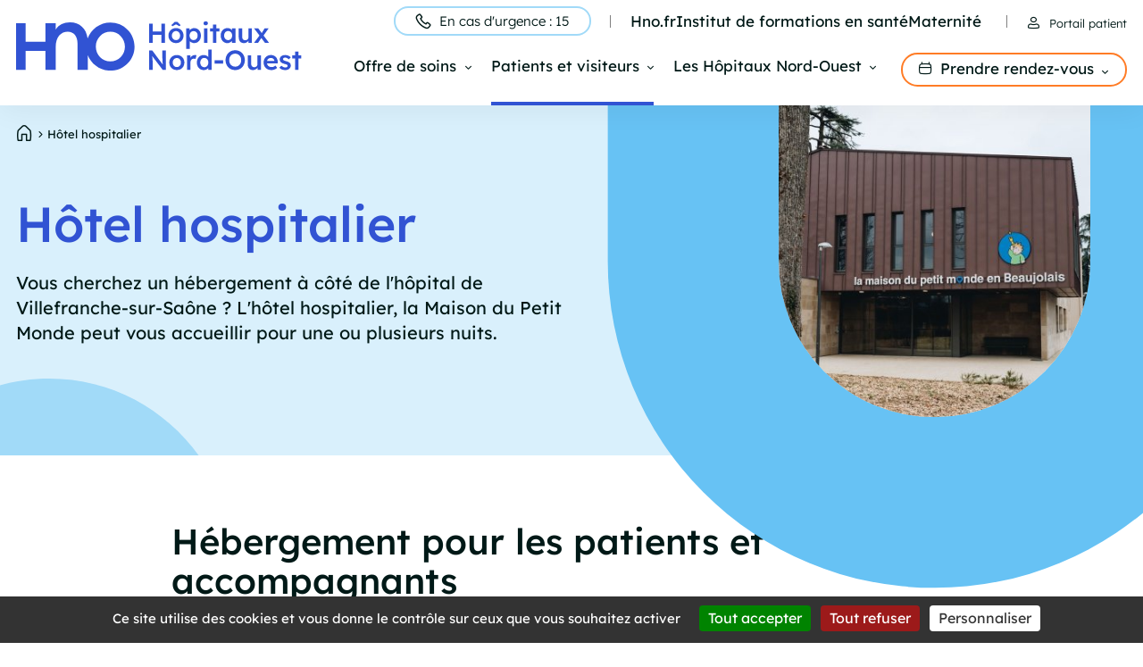

--- FILE ---
content_type: text/html; charset=UTF-8
request_url: https://hno.fr/hotel-hospitalier
body_size: 23571
content:
<!DOCTYPE html>
<html lang="fr" dir="ltr" prefix="og: https://ogp.me/ns#">
  <head>
    <meta charset="utf-8" />
<meta name="description" content="Vous cherchez un hébergement à côté de l&#039;hôpital de Villefranche-sur-Saône ? L&#039;hôtel hospitalier, la Maison du Petit Monde peut vous accueillir pour une ou plusieurs nuits." />
<link rel="canonical" href="https://hno.fr/hotel-hospitalier" />
<link rel="image_src" href="https://hno.fr/sites/default/files/styles/social_networks/public/medias/images/2023/04/audelemaitre-photographe--70.jpg?h=0bbc924f&amp;itok=-Crz_8ug" />
<meta property="og:site_name" content="L&#039;Hôpital Nord-Ouest" />
<meta property="og:type" content="website" />
<meta property="og:url" content="https://hno.fr/hotel-hospitalier" />
<meta property="og:title" content="Hôtel hospitalier" />
<meta property="og:description" content="Vous cherchez un hébergement à côté de l&#039;hôpital de Villefranche-sur-Saône ? L&#039;hôtel hospitalier, la Maison du Petit Monde peut vous accueillir pour une ou plusieurs nuits." />
<meta property="og:image" content="https://hno.fr/sites/default/files/styles/social_networks/public/medias/images/2023/04/audelemaitre-photographe--70.jpg?h=0bbc924f&amp;itok=-Crz_8ug" />
<meta property="og:image:width" content="1200" />
<meta property="og:image:height" content="630" />
<meta name="twitter:card" content="summary_large_image" />
<meta name="twitter:site" content="@HNordOuest" />
<meta name="twitter:title" content="Hôtel hospitalier" />
<meta name="twitter:description" content="Vous cherchez un hébergement à côté de l&#039;hôpital de Villefranche-sur-Saône ? L&#039;hôtel hospitalier, la Maison du Petit Monde peut vous accueillir pour une ou plusieurs nuits." />
<meta name="twitter:image" content="https://hno.fr/sites/default/files/styles/social_networks/public/medias/images/2023/04/audelemaitre-photographe--70.jpg?h=0bbc924f&amp;itok=-Crz_8ug" />
<meta name="Generator" content="Drupal 9 (https://www.drupal.org)" />
<meta name="MobileOptimized" content="width" />
<meta name="HandheldFriendly" content="true" />
<meta name="viewport" content="width=device-width, initial-scale=1.0" />
<link rel="icon" href="/themes/custom/hno/favicon.ico" type="image/vnd.microsoft.icon" />

    <title>Hôtel hospitalier | Hôpitaux Nord-Ouest</title>
    <link rel="stylesheet" media="all" href="/sites/default/files/css/css_HO4jnOuYHIIru6hGsOO3fndLAPnJdGhOywF-C0K7Wek.css" />
<link rel="stylesheet" media="all" href="/sites/default/files/css/css_2rs93-AYYmtggj1Cv92I_W6ZIWuKs_UGbho5X7jYC-Q.css" />
<link rel="stylesheet" media="print" href="/sites/default/files/css/css_zawUU4jyPORk-JPTLLBQcPjV_x5XZNsQ4PAPMY6WWbg.css" />
<link rel="stylesheet" media="all" href="/sites/default/files/css/css_pyPA9pw7fYcfPwgRJj9SPGPgnAhxLuaNVPFW-M7Xm-A.css" />

    
  </head>
  <body class="path-node page-node-type-edito">
        <a href="#main-content" class="visually-hidden focusable skip-link">
      Aller au contenu principal
    </a>
    
      <div class="dialog-off-canvas-main-canvas" data-off-canvas-main-canvas>
    <div class="layout-container domaine--hno hno-theme--default ">
  
  <header role="banner">
      <div class="region region-branding">
    <div id="block-identitedusite" class="block block-system block-hno-branding-block">
  
    
        <a href="/" rel="home" class="site-logo">
      <img src="/themes/custom/hno/logo.svg" alt="Accueil" />
    </a>
      </div>

  </div>

      <div class="region region-header">
    <button class="hamburger">Menu</button>
    <div class="navigations">
      <nav role="navigation" aria-labelledby="block-entete-menu" id="block-entete" class="block block-menu navigation menu--entete">
            
  <h2 class="visually-hidden" id="block-entete-menu">Entête</h2>
  

        
              <ul class="menu">
                    <li class="menu-item urgences-btn">
        <a href="tel:15">En cas d&#039;urgence : 15</a>
      </li>
                    <li class="menu-item">
        <a href="https://www.hno.fr">Hno.fr</a>
              </li>
                <li class="menu-item">
        <a href="https://ifs-hno.fr/">Institut de formations en santé</a>
              </li>
                <li class="is-before-portail menu-item">
        <a href="https://maternite-hno.fr/">Maternité</a>
              </li>
                          <li class="menu-item is-portail">
          <a href="https://myhno.sante-ra.fr/Accueil/Login/tabid/1554/language/fr-FR/Default.aspx?returnurl=/">Portail patient</a>
        </li>
          </ul>
  


  </nav>
<nav role="navigation" aria-labelledby="block-main-menu-menu" id="block-main-menu" class="block block-menu navigation menu--main">
            
  <h2 class="visually-hidden" id="block-main-menu-menu">Navigation principale</h2>
  

        
              <ul class="menu">
                    <li class="menu-item menu-item--expanded">
        <a href="">Offre de soins</a>
                                <ul class="menu">
                    <li class="menu-item">
        <a href="/notre-offre-soins/nos-specialistes">Nos médecins</a>
              </li>
                <li class="menu-item">
        <a href="/nos-specialites" data-drupal-link-system-path="hno/page/6">Nos spécialités</a>
              </li>
        </ul>
  
              </li>
                <li class="menu-item menu-item--expanded menu-item--active-trail">
        <a href="">Patients et visiteurs</a>
                                <ul class="menu">
                    <li class="menu-item">
        <a href="https://hno.fr/acces-et-infos-pratiques" data-drupal-link-system-path="node/46">Accès et infos pratiques</a>
              </li>
                <li class="menu-item">
        <a href="/hospitalisation" data-drupal-link-system-path="node/6">Hospitalisation</a>
              </li>
                <li class="menu-item">
        <a href="https://hno.fr/preparez-votre-consultation" data-drupal-link-system-path="node/21">Consultation</a>
              </li>
                <li class="menu-item menu-item--active-trail">
        <a href="https://hno.fr/hotel-hospitalier" data-drupal-link-system-path="node/927" class="is-active">Hôtel hospitalier</a>
              </li>
                <li class="menu-item">
        <a href="/droits-et-responsabilites" data-drupal-link-system-path="node/19">Droits et responsabilités</a>
              </li>
                <li class="menu-item">
        <a href="/myhno-portail-patient" data-drupal-link-system-path="node/35">MyHNO, portail patient</a>
              </li>
                <li class="menu-item">
        <a href="https://hno.fr/la-commission-des-usagers-cdu" data-drupal-link-system-path="node/27">Commission Des Usagers (CDU)</a>
              </li>
        </ul>
  
              </li>
                <li class="menu-item menu-item--expanded">
        <a href="">Les Hôpitaux Nord-Ouest</a>
                                <ul class="menu">
                    <li class="menu-item">
        <a href="https://hno.fr/les-hopitaux-nord-ouest" data-drupal-link-system-path="node/435">Les HNO</a>
              </li>
                <li class="menu-item">
        <a href="https://hno.fr/hno-beaujeu-belleville" data-drupal-link-system-path="node/1419">HNO Beaujeu-Belleville</a>
              </li>
                <li class="menu-item">
        <a href="https://hno.fr/hno-tarare-grandris" data-drupal-link-system-path="node/89">HNO Tarare-Grandris</a>
              </li>
                <li class="menu-item">
        <a href="https://hno.fr/hno-trevoux" data-drupal-link-system-path="node/106">HNO Trévoux</a>
              </li>
                <li class="menu-item">
        <a href="https://hno.fr/hno-villefranche" data-drupal-link-system-path="node/103">HNO Villefranche</a>
              </li>
                <li class="menu-item">
        <a href="/ehpad-courajod" data-drupal-link-system-path="node/63">EHPAD Courajod</a>
              </li>
                <li class="menu-item">
        <a href="https://ifs-hno.fr">Institut de formations</a>
              </li>
                <li class="menu-item">
        <a href="/recrutement" data-drupal-link-system-path="hno/page/10">Nous rejoindre</a>
              </li>
        </ul>
  
              </li>
                <li class="menu-item menu-item--expanded">
        <a href="">Prendre rendez-vous</a>
                                <ul class="menu">
                    <li class="menu-item">
        <a href="/nos-specialistes" data-drupal-link-system-path="hno/page/1">Trouvez un médecin</a>
              </li>
                <li class="menu-item">
        <a href="/nos-specialites" data-drupal-link-system-path="hno/page/6">Trouvez une spécialité</a>
              </li>
        </ul>
  
              </li>
        </ul>
  


  </nav>

    </div>
  </div>

  </header>

    <div class="region region-highlighted">
    <div data-drupal-messages-fallback class="hidden"></div>

  </div>

  

  <main role="main">
    <a id="main-content" tabindex="-1"></a>
    <div class="layout-content">
        <div class="region region-content">
    <div id="block-hno-content" class="block block-system block-system-main-block">
  
    
      
<article role="article" class="-with-image node node--type-edito node--view-mode-full">

  
    

  
  <div class="node__content">
    
<div  class="wrapper-page">
    
<div  class="header__container">
    
<div  class="wrapper-header">
    <div id="block-hno-breadcrumbs" class="block block-system block-system-breadcrumb-block">
  
    
        <nav class="breadcrumb" role="navigation" aria-labelledby="system-breadcrumb">
    <h2 id="system-breadcrumb" class="visually-hidden">Fil d'Ariane</h2>
    <ol>
          <li>
                  <a href="/">Accueil</a>
              </li>
          <li>
                  Hôtel hospitalier
              </li>
        </ol>
  </nav>

  </div>

<div  class="title-wrapper">
    <h1 class="title">Hôtel hospitalier</h1>

  </div>
            <div class="text-formatted field field--name-body field--type-text-with-summary field--label-hidden field__item"><p>Vous cherchez un hébergement à côté de l'hôpital de Villefranche-sur-Saône ? L'hôtel hospitalier, la Maison du Petit Monde peut vous accueillir pour une ou plusieurs nuits.</p>
</div>
      
            <div class="field field--name-field-image field--type-entity-reference field--label-hidden field__item"><article class="media media--type-image media--view-mode-image" data-original="/sites/default/files/medias/images/2023/04/audelemaitre-photographe--70.jpg">
  
          <picture>
                  <source srcset="/sites/default/files/styles/edito/public/medias/images/2023/04/audelemaitre-photographe--70.jpg?h=0bbc924f&amp;itok=qClfeRMF 1x" media="all and (min-width: 768px)" type="image/jpeg"/>
              <source srcset="/sites/default/files/styles/specialite_mobile/public/medias/images/2023/04/audelemaitre-photographe--70.jpg?h=0bbc924f&amp;itok=WXmTu8GZ 1x" media="all and (min-width: 541px) and (max-width: 768px)" type="image/jpeg"/>
              <source srcset="/sites/default/files/styles/specialite_mobile/public/medias/images/2023/04/audelemaitre-photographe--70.jpg?h=0bbc924f&amp;itok=WXmTu8GZ 1x" media="all and (max-width: 540px)" type="image/jpeg"/>
                  <img src="/sites/default/files/styles/specialite_mobile/public/medias/images/2023/04/audelemaitre-photographe--70.jpg?h=0bbc924f&amp;itok=WXmTu8GZ" alt="Bâtiment de la Maison du petit monde - " />

  </picture>


  </article>
</div>
      
  </div>
  </div>
<div  class="wrapper-content">
    
      <div class="field field--name-field-paragraphes field--type-entity-reference-revisions field--label-hidden field__items">
              <div class="field__item">  <div class="paragraph paragraph--type--layout paragraph--view-mode--default couleur-fond--aucune">
            <div class="layout layout--onecol">
    <div  class="layout__region layout__region--content">
        <div class="paragraph paragraph--type--texte paragraph--view-mode--default couleur-fond--aucune">
          <div id="hno-section-772"></div>

            <div class="text-formatted field field--name-field-description field--type-text-long field--label-hidden field__item"><h2>Hébergement pour les patients et accompagnants</h2>
<p>Dans un environnement calme et arboré, la Maison du Petit Monde offre aux patients et à leurs accompagnants la possibilité de séjourner dans un espace accueillant et chaleureux non médicalisé. Cet hôtel est une alternative d’hébergement pour les personnes habitant loin de l'hôpital.</p>
<p>Il accueille les patients et accompagnants adultes et enfants :</p>
<ul><li>La veille d'une intervention en cas d'éloignement géographique ou difficultés de mobilité.</li>
<li>Le jour de la sortie d'hospitalisation ou de consultation</li>
<li>Lors de consultations multiples ou d'un bilan de plusieurs jours (3 jours maximum sans acte)</li>
<li>Entre séances de chimiothérapie ou radiothérapie</li>
<li>Dans le cadre d'un suivi de grossesse et en amont de l'accouchement</li>
</ul><h2>Présentation de l'hôtel hospitalier</h2>
<p>La Maison du Petit Monde est composée de 26 chambres équipées d'un confort hôtelier (salle de bain, TV, Wi-fi, parking) et d'espaces communs conviviaux (cuisine et salle à manger équipée de frigos individuels, bibliothèque, salle de sport).</p>
</div>
      
      </div>

    </div>
  </div>

      </div>
</div>
              <div class="field__item">  <div class="paragraph paragraph--type--layout paragraph--view-mode--default couleur-fond--aucune">
            <div class="layout layout--onecol">
    <div  class="layout__region layout__region--content">
        <div class="container--full paragraph paragraph--type--image paragraph--view-mode--default couleur-fond--aucune">
          
            <div class="field field--name-field-image field--type-entity-reference field--label-hidden field__item"><article class="media media--type-image media--view-mode-image" data-original="/sites/default/files/medias/images/2023/04/audelemaitre-photographe--25.jpg">
  
          <picture>
                  <source srcset="/sites/default/files/styles/pleine_largeur/public/medias/images/2023/04/audelemaitre-photographe--25.jpg?itok=G1nZCS-f 1x" media="all and (min-width: 768px)" type="image/jpeg"/>
              <source srcset="/sites/default/files/styles/pleine_largeur_mobile/public/medias/images/2023/04/audelemaitre-photographe--25.jpg?itok=t8o09pMD 1x" media="all and (min-width: 541px) and (max-width: 768px)" type="image/jpeg"/>
              <source srcset="/sites/default/files/styles/pleine_largeur_mobile/public/medias/images/2023/04/audelemaitre-photographe--25.jpg?itok=t8o09pMD 1x" media="all and (max-width: 540px)" type="image/jpeg"/>
                  <img src="/sites/default/files/styles/pleine_largeur_mobile/public/medias/images/2023/04/audelemaitre-photographe--25.jpg?itok=t8o09pMD" alt="Chambre - Maison du petit monde " />

  </picture>

<p class="copyright">© Aude Lemaitre</p>

  </article>
</div>
      
      </div>

    </div>
  </div>

      </div>
</div>
              <div class="contained--width couleur-fond--bleu paragraph--type--layout -first field__item">  <div class="paragraph paragraph--type--layout paragraph--view-mode--default has-background-color contained--width couleur-fond--bleu">
            <div class="layout layout--onecol">
    <div  class="layout__region layout__region--content">
        <div class="paragraph paragraph--type--texte paragraph--view-mode--default couleur-fond--aucune">
          <div id="hno-section-774"></div>

            <div class="text-formatted field field--name-field-description field--type-text-long field--label-hidden field__item"><h2>Informations pratiques</h2>
<ul><li>Ouvert toute l'année</li>
<li>Pour les accompagnants le prix de la nuitée* varie de 14 à 40 euros incluant le petit déjeuner </li>
<li>Le séjour est financé par l'assurance maladie pour le patient et son accompagnant sur prescription médicale. <em>Pour les séjours non prescrits le prix est identique à celui des accompagnements.</em></li>
</ul><p>*Les caisses d'assurances maladies participent aux frais de séjours sur justifications des ressources et de la situation de famille. Les mutuelles peuvent également rembourser tout ou partie du séjour. </p>
<p><strong>Contact : 04 87 01 85 87</strong></p>
</div>
      
      </div>
  <div class="btn-color--orange paragraph paragraph--type--cta paragraph--view-mode--default contained--width couleur-fond--aucune">
          
            <div class="field field--name-field-lien-cta field--type-link field--label-hidden field__item"><a href="https://www.lepetitmonde.com/">Pour plus d&#039;informations</a></div>
      
      </div>

    </div>
  </div>

      </div>
</div>
          </div>
  
  </div>
  </div>
  </div>

</article>

  </div>

  </div>

    </div>
  </main>

      <footer role="contentinfo">
        <div class="region region-footer">
    <nav role="navigation" aria-labelledby="block-reseaux-sociaux-menu" id="block-reseaux-sociaux" class="block block-menu navigation menu--social-networks">
      
  <h2 id="block-reseaux-sociaux-menu">Nous suivre sur les réseaux sociaux :</h2>
  

        
              <ul class="menu">
                    <li class="facebook menu-item">
        <a href="https://fr-fr.facebook.com/hopitauxnordouest/" title="Hôpitaux Nord-Ouest | Facebook">Facebook</a>
              </li>
                <li class="instagram menu-item">
        <a href="https://www.instagram.com/hopitauxnordouest/" title="Hôpitaux Nord-Ouest | Instragram">Instagram</a>
              </li>
                <li class="youtube menu-item">
        <a href="https://www.youtube.com/@HNO-video" title="Hôpitaux Nord-Ouest | Chaine Youtube">Youtube</a>
              </li>
                <li class="twitter menu-item">
        <a href="https://twitter.com/HNordOuest" title="Hôpitaux Nord-Ouest | Compte Twitter">Twitter</a>
              </li>
                <li class="linkedin menu-item">
        <a href="https://fr.linkedin.com/company/hopitauxnordouest" title="Hôpitaux Nord-Ouest | Linkedin ">LinkedIn</a>
              </li>
        </ul>
  


  </nav>
<nav role="navigation" aria-labelledby="block-pieddepage-menu" id="block-pieddepage" class="block block-menu navigation menu--footer">
            
  <h2 class="visually-hidden" id="block-pieddepage-menu">Pied de page</h2>
  

        
              <ul class="menu">
                            <li class="menu-item">
          
            <div class="text-formatted field field--name-field-description-footer field--type-text-long field--label-hidden field__item"><p>Les Hôpitaux Nord-Ouest sont situés au nord-ouest de Lyon.<br />
Ses hôpitaux et ses EHPAD assurent 24h/24 le service public de santé sur le territoire.</p>
</div>
      
        </li>
                          <li class="menu-item menu-item--expanded">
        <span></span>
                                <ul class="menu">
                        <li class="menu-item">
        <a href="https://hno.fr/nos-specialites">Nos spécialités</a>
              </li>
                <li class="menu-item">
        <a href="/nos-specialistes" data-drupal-link-system-path="hno/page/1">Nos médecins</a>
              </li>
        </ul>
  
              </li>
                <li class="menu-item menu-item--expanded">
        <span></span>
                                <ul class="menu">
                        <li class="menu-item">
        <a href="https://myhno.sante-ra.fr/espacepublic/rendezvous.aspx" title="Prendre rendez-vous en ligne | https://myhno.sante-ra.fr">Prendre un rendez-vous</a>
              </li>
                <li class="menu-item">
        <a href="https://myhno.sante-ra.fr/Accueil/Login/tabid/1554/language/fr-FR/Default.aspx?returnurl=/" title="Portail patient MyHNO | https://myhno.sante-ra.fr">Portail patient</a>
              </li>
        </ul>
  
              </li>
                <li class="menu-item menu-item--expanded">
        <span></span>
                                <ul class="menu">
                        <li class="menu-item">
        <a href="https://hno.fr/recrutement">Nous rejoindre</a>
              </li>
                <li class="menu-item">
        <a href="https://hno.fr/recrutement/offres-emploi">Nos offres d&#039;emploi</a>
              </li>
        </ul>
  
              </li>
                <li class="menu-item menu-item--expanded">
        <span></span>
                                <ul class="menu">
                        <li class="menu-item">
        <a href="https://www.payfip.gouv.fr/tpa/accueilportail.web" title="Paiement factures publiques | https://www.payfip.gouv.fr">Payer en ligne</a>
              </li>
                <li class="menu-item">
        <a href="http://imagerie.hno.fr/">Résultats d&#039;imagerie</a>
              </li>
        </ul>
  
              </li>
        </ul>
  


  </nav>
<nav role="navigation" aria-labelledby="block-infoslegales-menu" id="block-infoslegales" class="block block-menu navigation menu--infos-legales">
            
  <h2 class="visually-hidden" id="block-infoslegales-menu">Infos légales</h2>
  

        
              <ul class="menu">
                    <li class="menu-item">
        <a href="https://hno.fr/contacts" data-drupal-link-system-path="node/489">Nos coordonnées</a>
              </li>
                <li class="menu-item">
        <a href="https://hno.fr/mentions-legales" data-drupal-link-system-path="node/87">Mentions légales</a>
              </li>
                <li class="menu-item">
        <a href="/protection-des-donnees-caractere-personnel" data-drupal-link-system-path="node/74">Protection des données</a>
              </li>
                <li class="menu-item">
        <a href="/cookies" data-drupal-link-system-path="node/73">Préférences de cookies</a>
              </li>
        </ul>
  


  </nav>

  </div>

    </footer>
  
</div>
  </div>

    
    <script type="application/json" data-drupal-selector="drupal-settings-json">{"path":{"baseUrl":"\/","scriptPath":null,"pathPrefix":"","currentPath":"node\/927","currentPathIsAdmin":false,"isFront":false,"currentLanguage":"fr"},"pluralDelimiter":"\u0003","suppressDeprecationErrors":true,"ajaxPageState":{"libraries":"classy\/node,core\/picturefill,hno\/classy.base,hno\/classy.messages,hno\/global-styling,hno_rgpd\/global,layout_discovery\/onecol,paragraphs\/drupal.paragraphs.unpublished,system\/base","theme":"hno","theme_token":null},"ajaxTrustedUrl":[],"matomoHost":"https:\/\/analytics.axess.fr\/","matomoId":"8","matomoDomains":[],"field_group":{"html_element":{"mode":"full","context":"view","settings":{"classes":"title-wrapper","show_empty_fields":false,"id":"","element":"div","show_label":false,"label_element":"h3","label_element_classes":"","attributes":"","effect":"none","speed":"fast"}}},"user":{"uid":0,"permissionsHash":"888a18a19e1c87393f6acbdeb0ee7318252372030659cb67c907261defbf4c72"}}</script>
<script src="/sites/default/files/js/js_lapQrkSdDMQcFNl7-BcDY8a9cvVHNT67h6YPlhZwRc8.js"></script>
<script src="/modules/custom/hno_rgpd/node_modules/tarteaucitronjs/tarteaucitron.js?szjnp9"></script>
<script src="/modules/custom/hno_rgpd/js/hno.tarteaucitron.services.js?szjnp9"></script>
<script src="/sites/default/files/js/js_tq4cYYtGCZFaHJtCymGU12So5Ci9SQgyuMVaDk2dnVE.js"></script>

  </body>
</html>


--- FILE ---
content_type: text/css
request_url: https://hno.fr/sites/default/files/css/css_zawUU4jyPORk-JPTLLBQcPjV_x5XZNsQ4PAPMY6WWbg.css
body_size: 9032
content:
@font-face{font-family:"Lexend";src:url(/themes/custom/hno/fonts/Lexend-Bold.eot);src:url(/themes/custom/hno/fonts/Lexend-Bold.eot#iefix) format("embedded-opentype"),url(/themes/custom/hno/fonts/Lexend-Bold.woff2) format("woff2"),url(/themes/custom/hno/fonts/Lexend-Bold.woff) format("woff"),url(/themes/custom/hno/fonts/Lexend-Bold.ttf) format("truetype"),url(/themes/custom/hno/fonts/Lexend-Bold.svg#Lexend-Bold) format("svg");font-weight:bold;font-style:normal;font-display:swap}@font-face{font-family:"Lexend";src:url(/themes/custom/hno/fonts/Lexend-Medium.eot);src:url(/themes/custom/hno/fonts/Lexend-Medium.eot#iefix) format("embedded-opentype"),url(/themes/custom/hno/fonts/Lexend-Medium.woff2) format("woff2"),url(/themes/custom/hno/fonts/Lexend-Medium.woff) format("woff"),url(/themes/custom/hno/fonts/Lexend-Medium.ttf) format("truetype"),url(/themes/custom/hno/fonts/Lexend-Medium.svg#Lexend-Medium) format("svg");font-weight:500;font-style:normal;font-display:swap}@font-face{font-family:"Lexend";src:url(/themes/custom/hno/fonts/Lexend-Light.eot);src:url(/themes/custom/hno/fonts/Lexend-Light.eot#iefix) format("embedded-opentype"),url(/themes/custom/hno/fonts/Lexend-Light.woff2) format("woff2"),url(/themes/custom/hno/fonts/Lexend-Light.woff) format("woff"),url(/themes/custom/hno/fonts/Lexend-Light.ttf) format("truetype"),url(/themes/custom/hno/fonts/Lexend-Light.svg#Lexend-Light) format("svg");font-weight:300;font-style:normal;font-display:swap}@font-face{font-family:"Lexend";src:url(/themes/custom/hno/fonts/Lexend-SemiBold.eot);src:url(/themes/custom/hno/fonts/Lexend-SemiBold.eot#iefix) format("embedded-opentype"),url(/themes/custom/hno/fonts/Lexend-SemiBold.woff2) format("woff2"),url(/themes/custom/hno/fonts/Lexend-SemiBold.woff) format("woff"),url(/themes/custom/hno/fonts/Lexend-SemiBold.ttf) format("truetype"),url(/themes/custom/hno/fonts/Lexend-SemiBold.svg#Lexend-SemiBold) format("svg");font-weight:600;font-style:normal;font-display:swap}@font-face{font-family:"Lexend";src:url(/themes/custom/hno/fonts/Lexend-Regular.eot);src:url(/themes/custom/hno/fonts/Lexend-Regular.eot#iefix) format("embedded-opentype"),url(/themes/custom/hno/fonts/Lexend-Regular.woff2) format("woff2"),url(/themes/custom/hno/fonts/Lexend-Regular.woff) format("woff"),url(/themes/custom/hno/fonts/Lexend-Regular.ttf) format("truetype"),url(/themes/custom/hno/fonts/Lexend-Regular.svg#Lexend-Regular) format("svg");font-weight:normal;font-style:normal;font-display:swap}@font-face{font-family:"icomoon";src:url(/themes/custom/hno/fonts/icomoon.eot?t1cs1m=);src:url(/themes/custom/hno/fonts/icomoon.eot?t1cs1m=#iefix) format("embedded-opentype"),url(/themes/custom/hno/fonts/icomoon.woff2?t1cs1m=) format("woff2"),url(/themes/custom/hno/fonts/icomoon.ttf?t1cs1m=) format("truetype"),url(/themes/custom/hno/fonts/icomoon.woff?t1cs1m=) format("woff"),url(/themes/custom/hno/fonts/icomoon.svg?t1cs1m=#icomoon) format("svg");font-weight:normal;font-style:normal;font-display:block}*,::after,::before{box-sizing:border-box}html{scroll-behavior:smooth;scroll-padding-top:4.125rem}@media only screen and (min-width:1024px){html{scroll-padding-top:5.375rem}}@media only screen and (max-width:1440px)and (min-width:1024px){html{font-size:1.15vw}}body{margin:0;padding-top:4.125rem !important;font-family:"Lexend",sans-serif;font-size:1rem;line-height:1.4;color:#001917;background-color:#fff;scroll-margin-top:4.125rem;scroll-behavior:smooth}@media only screen and (min-width:1024px){body{padding-top:8rem !important;font-size:1.125rem;line-height:1.55;scroll-margin-top:5.375rem}body.toolbar-fixed{margin-top:39px}body.toolbar-fixed.toolbar-horizontal.toolbar-tray-open{margin-top:79px}}.layout-container{position:relative;overflow-x:hidden}img,input,video{max-width:100%;height:auto}iframe{max-width:100%;display:block}a{color:#3153d3}h1{margin:2rem 0;font-size:2.5rem;line-height:1.1;font-weight:500}@media only screen and (min-width:1024px){h1{margin:2.5rem 0;font-size:3.75rem}}h2{margin:2rem 0;font-size:1.875rem;line-height:1.1;font-weight:500}@media only screen and (min-width:1024px){h2{margin:2.5rem 0;font-size:2.75rem}}h3{margin:1.5rem 0;font-size:1.375rem;line-height:1.1;font-weight:500}@media only screen and (min-width:1024px){h3{margin:2rem 0;font-size:1.875rem}}h4{margin:1.5rem 0;font-size:1.125rem;line-height:1.1;font-weight:500}@media only screen and (min-width:1024px){h4{margin:2rem 0;font-size:1.625rem}}h5{margin:1rem 0;font-size:1rem;line-height:1.1;font-weight:500}@media only screen and (min-width:1024px){h5{margin:1.5rem 0;font-size:1.375rem}}h6{margin:1rem 0;font-size:1rem;line-height:1.1;font-weight:500}@media only screen and (min-width:1024px){h6{margin:1.5rem 0;font-size:1.125rem}}ul,ol{padding-left:1em}button,input,optgroup,select,textarea{color:inherit;font:inherit;margin:0}@keyframes fadeIn{from{opacity:0}to{opacity:1}}.tabs.primary{border-bottom:1px solid #3153d3}.tabs.primary li{margin:0 .3rem 0 0}.tabs.primary li a{padding:.75rem;color:#3153d3;font-weight:bold;font-size:.9rem;border-radius:.3125rem .3125rem 0 0}.tabs.primary li a.is-active{border-top:1px solid #3153d3;border-left:1px solid #3153d3;border-right:1px solid #3153d3;border-bottom:1px solid #fff;margin-bottom:-1px;background:#fff}@keyframes splide-loading{0%{transform:rotate(0)}to{transform:rotate(1turn)}}.splide__track--draggable{-webkit-touch-callout:none;-webkit-user-select:none;user-select:none}.splide__track--fade>.splide__list{display:block}.splide__track--fade>.splide__list>.splide__slide{left:0;opacity:0;position:absolute;top:0;z-index:0}.splide__track--fade>.splide__list>.splide__slide.is-active{opacity:1;position:relative;z-index:1}.splide--rtl{direction:rtl}.splide__track--ttb>.splide__list{display:block}.splide__container{box-sizing:border-box;position:relative}.splide__list{-webkit-backface-visibility:hidden;backface-visibility:hidden;display:flex;height:100%;margin:0 !important !important;padding:0 !important !important}.splide.is-initialized:not(.is-active) .splide__list{display:block}.splide__pagination{align-items:center;display:flex;flex-wrap:wrap;justify-content:center;margin:0;pointer-events:none}.splide__pagination li{display:inline-block;line-height:1;list-style-type:none;margin:0;pointer-events:auto}.splide__progress__bar{width:0}.splide{position:relative;visibility:hidden}.splide.is-initialized,.splide.is-rendered{visibility:visible}.splide__slide{-webkit-backface-visibility:hidden;backface-visibility:hidden;box-sizing:border-box;flex-shrink:0;list-style-type:none !important;margin:0;position:relative}.splide__slide img{vertical-align:bottom}.splide__spinner{animation:splide-loading 1s linear infinite;border:2px solid #999;border-left-color:rgba(0,0,0,0);border-radius:50%;bottom:0;contain:strict;display:inline-block;height:20px;left:0;margin:auto;position:absolute;right:0;top:0;width:20px}.splide__sr{clip:rect(0 0 0 0);border:0;height:1px;margin:-1px;overflow:hidden;padding:0;position:absolute;width:1px}.splide__toggle.is-active .splide__toggle__play,.splide__toggle__pause{display:none}.splide__toggle.is-active .splide__toggle__pause{display:inline}.splide__track{overflow:hidden;position:relative;z-index:0}.splide .splide__list{width:100%}.splide__pagination{margin:0;padding:0;list-style:none;margin-top:2rem}.splide__pagination .slick-slide,.splide__pagination>li{margin:0;padding:0}.splide__pagination li button{display:block;width:2rem;height:.25rem;margin:0;padding:0;border:0;font-size:0;color:rgba(0,0,0,0);background-color:#cecabc;transition:all ease-out .3s}.splide__pagination li button.is-active{background-color:#001917}.splide__arrows{display:none}@media only screen and (min-width:1024px){.splide__arrows{display:flex}}.splide__arrow{position:absolute;top:calc(50% - 2.5rem);display:flex;align-items:center;justify-content:center;width:5rem;height:5rem;margin:0;padding:0;border:.25rem solid #f5f3eb;background-color:#fff;border-radius:50%;font-size:0;color:rgba(0,0,0,0);box-shadow:0 .5rem 4.5rem rgba(0,0,0,.1);cursor:pointer;transition:all ease-out .3s;z-index:1}.splide__arrow::before{transition:all ease-out .3s}.splide__arrow[disabled]{opacity:0;pointer-events:none}.splide__arrow:hover{border-color:#ff7c26;background-color:#ff7c26}.splide__arrow:hover::before{color:#fff !important}.splide__arrow--prev{left:-2.5rem}.splide__arrow--prev::before{content:"";font-family:"icomoon" !important;font-style:normal;font-weight:normal;font-variant:normal;font-size:.75rem;text-transform:none;color:#001917;line-height:1;-webkit-font-smoothing:antialiased;-moz-osx-font-smoothing:grayscale}.splide__arrow--next{right:-2.5rem}.splide__arrow--next::before{content:"";font-family:"icomoon" !important;font-style:normal;font-weight:normal;font-variant:normal;font-size:.75rem;text-transform:none;color:#001917;line-height:1;-webkit-font-smoothing:antialiased;-moz-osx-font-smoothing:grayscale}@media only screen and (max-width:1024px){body{height:100%;height:100svh}body,body .wrapper-page{min-height:100%;display:flex;flex-direction:column}}


--- FILE ---
content_type: image/svg+xml
request_url: https://hno.fr/themes/custom/hno/logo.svg
body_size: 16139
content:
<svg width="347" height="60" viewBox="0 0 347 60" fill="none" xmlns="http://www.w3.org/2000/svg">
<g clip-path="url(#clip0_2088_2579)">
<path d="M114.613 1.41084C101.835 1.41084 90.9895 9.52534 86.9498 20.8734C85.5008 8.78049 77.3863 1.183 65.4692 1.183C58.0836 1.183 51.7167 4.24127 48.1864 10.0336V2.32218H35.6809V24.9569H11.6009V2.366H0V59.0448H11.6009V35.9807H35.6897V59.0448H48.1952V31.1436C48.1952 18.8929 54.5621 12.5398 62.861 12.5398C70.1324 12.5398 74.6814 17.8677 74.6814 26.9461V59.0448H87.1869V41.1684C91.4022 52.1922 102.072 60 114.613 60C130.851 60 143.971 46.9081 143.971 30.7054C143.971 14.5027 130.851 1.41084 114.613 1.41084ZM114.613 48.8185C104.698 48.8185 96.9348 40.5988 96.9348 30.6967C96.9348 20.7945 104.689 12.5748 114.613 12.5748C124.536 12.5748 132.291 20.7945 132.291 30.6967C132.291 40.5988 124.528 48.8185 114.613 48.8185Z" fill="#3153D3"/>
<path d="M166.013 16.5445H176.719V26.1925H181.083V2.74281H176.719V12.4609H166.013V2.74281H161.649V26.1925H166.013V16.5445Z" fill="#3153D3"/>
<path d="M194.344 3.62786L198.542 5.93252L200.052 4.61808L195.854 0.639694H192.833L188.636 4.61808L190.146 5.93252L194.344 3.62786Z" fill="#3153D3"/>
<path d="M189.646 25.3337C191.033 26.1224 192.614 26.5255 194.379 26.5255C196.144 26.5255 197.69 26.1312 199.077 25.3337C200.465 24.5451 201.554 23.4497 202.353 22.0651C203.143 20.6806 203.547 19.1033 203.547 17.3419C203.547 15.5805 203.152 14.0032 202.353 12.6187C201.554 11.2341 200.465 10.1475 199.077 9.35008C197.69 8.56141 196.127 8.15832 194.379 8.15832C192.631 8.15832 191.033 8.55265 189.646 9.35008C188.258 10.1387 187.16 11.2341 186.352 12.6187C185.544 14.0032 185.14 15.5805 185.14 17.3419C185.14 19.1033 185.544 20.6806 186.352 22.0651C187.16 23.4497 188.258 24.5363 189.646 25.3337ZM189.979 14.5115C190.401 13.6702 191.007 13.013 191.771 12.5398C192.544 12.0578 193.413 11.8212 194.37 11.8212C195.327 11.8212 196.188 12.0578 196.935 12.5398C197.681 13.0218 198.278 13.6702 198.717 14.5027C199.156 15.3264 199.358 16.2816 199.341 17.3507C199.367 18.4022 199.156 19.3399 198.717 20.1636C198.278 20.9873 197.69 21.6445 196.935 22.1352C196.188 22.626 195.327 22.8713 194.37 22.8713C193.413 22.8713 192.544 22.626 191.771 22.1352C190.998 21.6445 190.401 20.9873 189.979 20.1636C189.558 19.3399 189.338 18.4022 189.338 17.3507C189.338 16.2991 189.549 15.3615 189.979 14.5202V14.5115Z" fill="#3153D3"/>
<path d="M210.994 24.0719C211.065 24.1507 211.135 24.2296 211.214 24.3085C211.873 24.9569 212.681 25.4827 213.629 25.8858C214.577 26.2889 215.57 26.4904 216.597 26.4904C218.117 26.4904 219.487 26.0961 220.707 25.2987C221.928 24.51 222.885 23.4234 223.596 22.0476C224.299 20.6718 224.65 19.1033 224.65 17.3419C224.65 15.5805 224.299 13.9857 223.596 12.6187C222.894 11.2516 221.928 10.1826 220.707 9.40266C219.487 8.62275 218.09 8.22842 216.527 8.22842C215.543 8.22842 214.595 8.42121 213.69 8.79801C212.786 9.17482 212.013 9.67431 211.39 10.2877C211.214 10.463 211.065 10.6382 210.924 10.8135L210.889 8.52636H206.832V33.5446H210.994V24.0631V24.0719ZM211.469 14.5027C211.89 13.679 212.47 13.0393 213.199 12.5748C213.928 12.1192 214.779 11.8913 215.763 11.8913C216.747 11.8913 217.572 12.1279 218.31 12.5924C219.047 13.0656 219.618 13.7053 220.022 14.5202C220.426 15.3352 220.628 16.2816 220.628 17.3507C220.628 18.4197 220.417 19.3749 220.005 20.1986C219.592 21.0223 219.012 21.6708 218.275 22.144C217.537 22.6172 216.694 22.845 215.754 22.845C214.815 22.845 213.91 22.6084 213.19 22.144C212.461 21.6796 211.881 21.0311 211.46 20.1986C211.038 19.3749 210.819 18.4197 210.819 17.3507C210.819 16.2816 211.03 15.3264 211.46 14.5027H211.469Z" fill="#3153D3"/>
<path d="M232.536 8.54388H228.409V26.1925H232.536V8.54388Z" fill="#3153D3"/>
<path d="M230.429 4.79334C231.254 4.79334 231.904 4.57427 232.378 4.12735C232.853 3.68044 233.081 3.11085 233.081 2.41858C233.081 1.63867 232.853 1.04279 232.396 0.630933C231.939 0.219073 231.281 0.00876236 230.429 0.00876236C229.621 0.00876236 228.989 0.236599 228.514 0.674747C228.04 1.12166 227.812 1.70001 227.812 2.41858C227.812 3.18095 228.04 3.76807 228.497 4.17993C228.953 4.59179 229.595 4.8021 230.429 4.8021V4.79334Z" fill="#3153D3"/>
<path d="M243.417 26.1925V12.3558H247.273V8.54389H243.417V4.04849H239.29V8.54389H235.795V12.3558H239.29V26.1925H243.417Z" fill="#3153D3"/>
<path d="M258.944 26.1224C259.69 25.8507 260.375 25.5002 260.99 25.0708C261.552 24.6677 262.026 24.2121 262.413 23.695V26.1925H266.61V8.54389H262.448V11.0501C262.105 10.5331 261.701 10.0599 261.209 9.64802C260.647 9.17482 259.998 8.81554 259.26 8.56141C258.522 8.30729 257.705 8.17584 256.81 8.17584C255.264 8.17584 253.877 8.57018 252.647 9.35008C251.418 10.13 250.443 11.2166 249.723 12.6011C249.003 13.9857 248.651 15.563 248.651 17.3244C248.651 19.0857 249.011 20.6631 249.723 22.0476C250.443 23.4322 251.391 24.5275 252.577 25.3337C253.762 26.1399 255.08 26.543 256.537 26.543C257.389 26.543 258.188 26.4116 258.935 26.1399L258.944 26.1224ZM253.455 20.2074C253.051 19.3661 252.849 18.4022 252.849 17.3068C252.849 16.2115 253.051 15.2826 253.455 14.4589C253.859 13.6352 254.421 12.9867 255.15 12.5135C255.879 12.0403 256.722 11.8125 257.688 11.8125C258.654 11.8125 259.497 12.0491 260.243 12.5135C260.99 12.9779 261.561 13.6264 261.973 14.4589C262.386 15.2826 262.597 16.2378 262.597 17.3068C262.597 18.3759 262.386 19.3661 261.973 20.2074C261.561 21.0486 260.981 21.6971 260.243 22.1703C259.506 22.6435 258.654 22.8713 257.688 22.8713C256.722 22.8713 255.879 22.6347 255.15 22.1703C254.421 21.7059 253.859 21.0486 253.455 20.2074Z" fill="#3153D3"/>
<path d="M282.506 23.5636L282.549 26.1837H286.58V8.54388H282.453V19.1295C282.453 19.6904 282.348 20.2074 282.154 20.6893C281.952 21.1713 281.671 21.5832 281.311 21.9249C280.951 22.2754 280.53 22.5383 280.055 22.7311C279.572 22.9239 279.045 23.0203 278.457 23.0203C277.676 23.0203 276.999 22.845 276.446 22.4858C275.884 22.1265 275.462 21.6182 275.173 20.961C274.883 20.3038 274.734 19.5063 274.734 18.5687V8.54388H270.606V19.4275C270.606 20.8997 270.852 22.1703 271.344 23.2306C271.836 24.2909 272.556 25.1059 273.495 25.6755C274.435 26.2451 275.542 26.5255 276.815 26.5255C277.798 26.5255 278.729 26.3327 279.599 25.9384C280.468 25.544 281.223 25.027 281.864 24.361C282.11 24.1069 282.312 23.844 282.506 23.5636Z" fill="#3153D3"/>
<path d="M307.455 26.1925L300.746 17.2455L306.919 8.54388H302.054L298.541 14.2749L294.3 8.54388H289.197L295.837 17.2718L289.162 26.1925H294.036L298.085 20.2863L302.458 26.1925H307.455Z" fill="#3153D3"/>
<path d="M177.799 42.6055C177.799 43.5694 177.808 44.472 177.834 45.3396C177.86 46.2071 177.887 47.0221 177.922 47.802C177.957 48.5819 178.001 49.3355 178.053 50.0453C178.106 50.7551 178.168 51.4473 178.238 52.1046C178.255 52.3061 178.282 52.4901 178.308 52.6829L165.583 35.5776H161.658V59.0185H165.987V49.9401C165.987 49.6247 165.987 49.3004 165.97 48.9499C165.952 48.5994 165.934 48.2226 165.899 47.7932C165.864 47.3726 165.829 46.838 165.785 46.1983C165.741 45.5586 165.68 44.805 165.601 43.92C165.557 43.438 165.504 42.8859 165.451 42.2901L178.132 59.0098H182.128V35.5689H177.799V42.6055Z" fill="#3153D3"/>
<path d="M200.078 42.1937C198.691 41.405 197.128 41.0019 195.38 41.0019C193.633 41.0019 192.034 41.3962 190.647 42.1937C189.259 42.9823 188.161 44.0777 187.353 45.4622C186.546 46.8468 186.142 48.4241 186.142 50.1855C186.142 51.9468 186.546 53.5242 187.353 54.9087C188.161 56.2933 189.259 57.3799 190.647 58.1773C192.034 58.966 193.615 59.3691 195.38 59.3691C197.145 59.3691 198.691 58.9747 200.078 58.1773C201.466 57.3886 202.555 56.2933 203.354 54.9087C204.145 53.5242 204.548 51.9468 204.548 50.1855C204.548 48.4241 204.153 46.8468 203.354 45.4622C202.555 44.0777 201.466 42.9911 200.078 42.1937ZM199.727 52.9984C199.288 53.8221 198.7 54.4793 197.944 54.9701C197.198 55.4608 196.337 55.7061 195.38 55.7061C194.423 55.7061 193.554 55.4608 192.781 54.9701C192.008 54.4793 191.411 53.8221 190.989 52.9984C190.568 52.1747 190.348 51.237 190.348 50.1855C190.348 49.1339 190.559 48.1963 190.989 47.355C191.419 46.5138 192.017 45.8566 192.781 45.3834C193.554 44.9014 194.423 44.6648 195.38 44.6648C196.337 44.6648 197.198 44.9014 197.944 45.3834C198.691 45.8653 199.288 46.5138 199.727 47.3463C200.166 48.17 200.368 49.1252 200.351 50.1942C200.377 51.2458 200.166 52.1834 199.727 53.0072V52.9984Z" fill="#3153D3"/>
<path d="M217.265 41.0019C216.395 41.0019 215.561 41.2122 214.762 41.6241C213.971 42.0359 213.269 42.5968 212.663 43.3153C212.373 43.6571 212.136 44.0164 211.925 44.3932L211.89 41.3699H207.833V59.0185H211.996V49.6071C211.996 48.985 212.101 48.4154 212.312 47.9159C212.522 47.4164 212.821 46.9695 213.199 46.5927C213.576 46.2159 214.024 45.9179 214.525 45.7076C215.025 45.4973 215.561 45.3921 216.123 45.3921C216.483 45.3921 216.843 45.436 217.194 45.5236C217.555 45.6112 217.853 45.7251 218.099 45.8566L219.206 41.3349C218.986 41.2473 218.696 41.1684 218.354 41.0983C218.002 41.0282 217.642 41.0019 217.265 41.0019Z" fill="#3153D3"/>
<path d="M233.511 43.4205C233.221 43.0962 232.897 42.7808 232.501 42.4916C231.878 42.0359 231.166 41.6679 230.367 41.405C229.568 41.1333 228.751 41.0019 227.9 41.0019C226.336 41.0019 224.931 41.3962 223.684 42.1937C222.446 42.9823 221.462 44.0777 220.751 45.4622C220.031 46.8468 219.68 48.4241 219.68 50.1855C219.68 51.9468 220.04 53.5505 220.769 54.9262C221.498 56.302 222.481 57.3799 223.719 58.1773C224.966 58.966 226.363 59.3691 227.935 59.3691C228.743 59.3691 229.533 59.2376 230.306 58.9835C231.079 58.7294 231.755 58.3876 232.334 57.9582C232.835 57.5902 233.248 57.1871 233.59 56.7489L233.643 59.0273H237.639V34.2457H233.511V43.4292V43.4205ZM233.028 53.1298C232.615 53.9798 232.036 54.6458 231.298 55.1366C230.561 55.6273 229.709 55.8726 228.751 55.8726C227.794 55.8726 226.942 55.6273 226.196 55.1366C225.458 54.6458 224.879 53.9798 224.466 53.1298C224.053 52.2798 223.842 51.2984 223.842 50.1855C223.842 49.0726 224.053 48.1174 224.466 47.2587C224.879 46.3999 225.458 45.7251 226.196 45.2519C226.934 44.77 227.785 44.5334 228.751 44.5334C229.717 44.5334 230.561 44.77 231.298 45.2519C232.036 45.7339 232.615 46.3999 233.028 47.2587C233.441 48.1174 233.652 49.0989 233.652 50.1855C233.652 51.2721 233.441 52.2886 233.028 53.1298Z" fill="#3153D3"/>
<path d="M251.637 47.469H241.266V51.4211H251.637V47.469Z" fill="#3153D3"/>
<path d="M274.698 38.6271C273.645 37.5318 272.406 36.6818 270.975 36.0859C269.543 35.49 267.971 35.1833 266.277 35.1833C264.582 35.1833 263.045 35.4812 261.613 36.0859C260.182 36.6905 258.935 37.5318 257.872 38.6184C256.81 39.705 255.984 40.9756 255.405 42.4565C254.825 43.9287 254.535 45.5411 254.535 47.2762C254.535 49.0112 254.825 50.6236 255.405 52.0958C255.984 53.568 256.81 54.8474 257.872 55.934C258.935 57.0206 260.182 57.8618 261.613 58.4665C263.045 59.0711 264.599 59.3691 266.277 59.3691C267.954 59.3691 269.543 59.0711 270.975 58.4665C272.406 57.8618 273.645 57.0118 274.698 55.9252C275.752 54.8298 276.569 53.5505 277.149 52.0695C277.728 50.5973 278.018 49.0025 278.018 47.2762C278.018 45.5499 277.728 43.9287 277.149 42.4741C276.569 41.0107 275.752 39.7313 274.698 38.6359V38.6271ZM273.039 50.4133C272.67 51.3772 272.16 52.2185 271.511 52.9458C270.861 53.6731 270.097 54.234 269.21 54.6195C268.323 55.0139 267.348 55.2067 266.277 55.2067C265.205 55.2067 264.248 55.0139 263.352 54.6195C262.456 54.2252 261.684 53.6731 261.034 52.9633C260.384 52.2448 259.883 51.4035 259.523 50.4308C259.163 49.4582 258.988 48.4066 258.988 47.2674C258.988 46.1282 259.163 45.0416 259.523 44.0865C259.883 43.1225 260.384 42.29 261.034 41.5715C261.684 40.8529 262.456 40.3009 263.352 39.9153C264.248 39.521 265.223 39.3282 266.277 39.3282C267.33 39.3282 268.332 39.521 269.21 39.9153C270.097 40.3096 270.861 40.8617 271.511 41.589C272.16 42.3163 272.67 43.1576 273.039 44.1215C273.408 45.0854 273.592 46.1282 273.592 47.2674C273.592 48.4066 273.408 49.4582 273.039 50.4133Z" fill="#3153D3"/>
<path d="M293.395 51.9556C293.395 52.5164 293.29 53.0334 293.097 53.5154C292.895 53.9974 292.614 54.4092 292.254 54.751C291.893 55.1015 291.472 55.3644 290.998 55.5572C290.515 55.75 289.988 55.8464 289.399 55.8464C288.618 55.8464 287.942 55.6711 287.388 55.3118C286.826 54.9525 286.405 54.4443 286.115 53.7871C285.825 53.1298 285.676 52.3324 285.676 51.3948V41.3787H281.548V52.2623C281.548 53.7345 281.794 55.0051 282.286 56.0654C282.778 57.1257 283.498 57.9407 284.438 58.5103C285.377 59.0799 286.484 59.3603 287.757 59.3603C288.741 59.3603 289.672 59.1675 290.541 58.7732C291.41 58.3789 292.166 57.8618 292.807 57.1958C293.053 56.9417 293.255 56.6788 293.448 56.3984L293.492 59.0185H297.523V41.3699H293.395V51.9556Z" fill="#3153D3"/>
<path d="M315.719 43.4643C314.981 42.6931 314.112 42.0885 313.102 41.6416C312.092 41.1947 311.012 40.9756 309.844 40.9756C308.526 40.9756 307.306 41.2034 306.199 41.6591C305.093 42.1148 304.144 42.7633 303.345 43.6045C302.546 44.4457 301.931 45.4272 301.483 46.5664C301.035 47.7056 300.816 48.9674 300.816 50.352C300.816 52.0958 301.211 53.6381 302.01 54.9876C302.801 56.3371 303.916 57.4062 305.33 58.1861C306.752 58.966 308.386 59.3603 310.248 59.3603C311.073 59.3603 311.916 59.2464 312.768 59.0273C313.62 58.8082 314.428 58.5015 315.201 58.1072C315.973 57.7129 316.658 57.2397 317.264 56.6876L315.218 53.8396C314.41 54.5319 313.664 55.0139 312.97 55.2768C312.276 55.5397 311.512 55.6799 310.687 55.6799C309.501 55.6799 308.465 55.452 307.578 54.9963C306.691 54.5407 306.015 53.8835 305.532 53.0334C305.207 52.4639 305.005 51.8242 304.899 51.1231H317.932L317.967 49.686C317.993 48.4329 317.809 47.2762 317.414 46.2159C317.019 45.1555 316.456 44.2442 315.719 43.4731V43.4643ZM313.936 48.3014H304.979C305.075 47.8545 305.207 47.4427 305.374 47.0746C305.751 46.286 306.322 45.6726 307.069 45.2519C307.815 44.8313 308.737 44.6122 309.835 44.6122C310.546 44.6122 311.205 44.7612 311.802 45.0679C312.39 45.3659 312.882 45.7865 313.26 46.3035C313.637 46.8293 313.866 47.4339 313.927 48.1262V48.2927L313.936 48.3014Z" fill="#3153D3"/>
<path d="M332.703 50.7113C332.282 50.2381 331.693 49.8262 330.955 49.4757C330.218 49.1164 329.296 48.7922 328.207 48.503C327.425 48.3277 326.784 48.135 326.292 47.9334C325.8 47.7319 325.432 47.5566 325.186 47.3989C324.966 47.2411 324.791 47.0483 324.668 46.8117C324.545 46.5751 324.474 46.3298 324.448 46.0581C324.448 45.7427 324.51 45.471 324.632 45.2344C324.755 44.9978 324.931 44.805 325.151 44.6473C325.37 44.4896 325.651 44.3756 325.994 44.2968C326.327 44.2179 326.705 44.1829 327.135 44.1829C327.583 44.1829 328.066 44.2792 328.576 44.472C329.094 44.6648 329.603 44.9102 330.104 45.2256C330.604 45.5411 331.07 45.8916 331.5 46.2947L333.783 43.7798C333.265 43.2014 332.65 42.7019 331.921 42.2901C331.193 41.8782 330.411 41.5627 329.568 41.3349C328.725 41.1158 327.864 41.0019 326.968 41.0019C326.073 41.0019 325.256 41.1246 324.448 41.3699C323.64 41.6153 322.938 41.9746 322.332 42.439C321.726 42.9122 321.251 43.4643 320.909 44.0952C320.558 44.7349 320.391 45.4447 320.391 46.2246C320.391 46.8468 320.487 47.4339 320.672 47.9685C320.865 48.503 321.146 48.985 321.524 49.4056C321.972 49.9226 322.595 50.387 323.403 50.7989C324.211 51.2108 325.212 51.5788 326.424 51.8855C327.188 52.0608 327.803 52.2448 328.286 52.42C328.769 52.5953 329.12 52.7706 329.34 52.9195C329.744 53.235 329.946 53.6556 329.946 54.1902C329.946 54.4793 329.884 54.7422 329.761 54.9788C329.638 55.2154 329.463 55.417 329.243 55.601C329.023 55.7763 328.76 55.9165 328.453 56.0041C328.154 56.0917 327.812 56.1355 327.425 56.1355C326.503 56.1355 325.634 55.969 324.808 55.636C323.983 55.3031 323.227 54.751 322.56 53.9974L319.873 56.3108C320.654 57.2922 321.664 58.0459 322.911 58.5716C324.158 59.0974 325.555 59.3603 327.127 59.3603C328.4 59.3603 329.55 59.1237 330.569 58.6593C331.588 58.1861 332.396 57.5464 332.984 56.7139C333.572 55.8902 333.871 54.9525 333.871 53.901C333.871 53.2525 333.783 52.6654 333.599 52.1221C333.423 51.5876 333.116 51.1144 332.694 50.7113H332.703Z" fill="#3153D3"/>
<path d="M343.136 41.3699V36.8833H339.008V41.3699H335.522V45.1906H339.008V59.0185H343.136V45.1906H347V41.3699H343.136Z" fill="#3153D3"/>
</g>
<defs>
<clipPath id="clip0_2088_2579">
<rect width="347" height="60" fill="white"/>
</clipPath>
</defs>
</svg>
